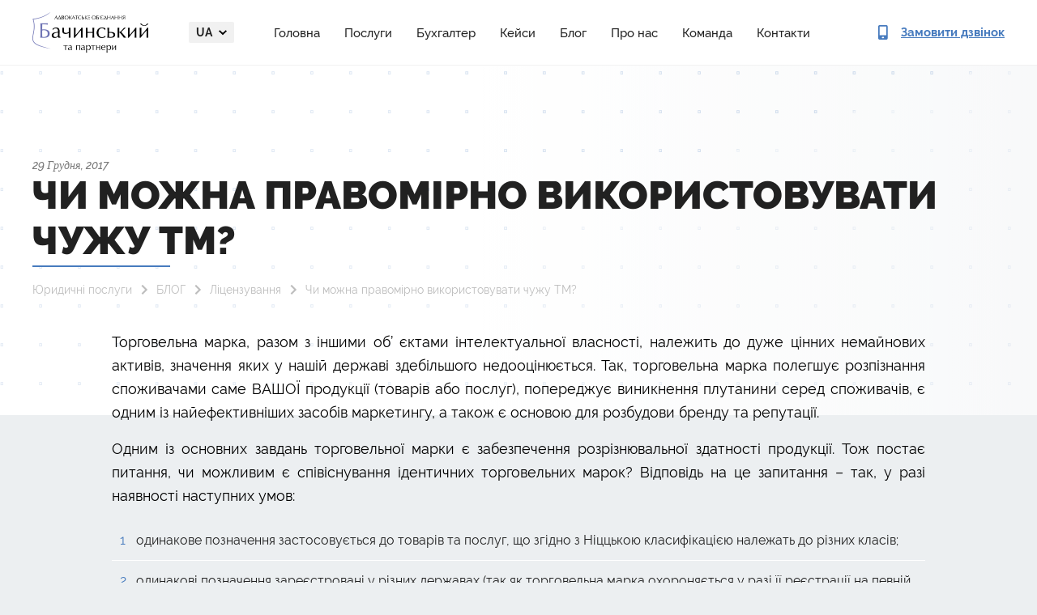

--- FILE ---
content_type: text/html; charset=UTF-8
request_url: https://legalaid.ua/ua/chy-mozhna-pravomirno-vykorystovuvaty-chuzhu-tm-2/
body_size: 13798
content:
<!DOCTYPE html>
<html lang="uk">
    <head>
        <meta charset="UTF-8">
        <meta name="viewport" content="width=device-width, user-scalable=0, initial-scale=1.0, maximum-scale=1.0, minimum-scale=1.0">
        <meta http-equiv="X-UA-Compatible" content="ie=edge">
        <link rel="apple-touch-icon" sizes="180x180" href="/apple-touch-icon.png">
        <link rel="icon" type="image/png" sizes="32x32" href="/favicon-32x32.png">
        <link rel="icon" type="image/png" sizes="16x16" href="/favicon-16x16.png">
        <link rel="manifest" href="/site.webmanifest">

        <meta name='robots' content='index, follow, max-image-preview:large, max-snippet:-1, max-video-preview:-1' />
	<style>img:is([sizes="auto" i], [sizes^="auto," i]) { contain-intrinsic-size: 3000px 1500px }</style>
	<link rel="alternate" href="https://legalaid.ua/ua/chy-mozhna-pravomirno-vykorystovuvaty-chuzhu-tm-2/" hreflang="uk" />
<link rel="alternate" href="https://legalaid.ua/en/chy-mozhna-pravomirno-vykorystovuvaty-chuzhu-tm/" hreflang="en" />
<link rel="alternate" href="https://legalaid.ua/ru/chy-mozhna-pravomirno-vykorystovuvaty-chuzhu-tm/" hreflang="ru" />

<!-- Google Tag Manager for WordPress by gtm4wp.com -->
<script data-cfasync="false" data-pagespeed-no-defer>
	var gtm4wp_datalayer_name = "dataLayer";
	var dataLayer = dataLayer || [];

	const gtm4wp_scrollerscript_debugmode         = false;
	const gtm4wp_scrollerscript_callbacktime      = 100;
	const gtm4wp_scrollerscript_readerlocation    = 150;
	const gtm4wp_scrollerscript_contentelementid  = "content";
	const gtm4wp_scrollerscript_scannertime       = 60;
</script>
<!-- End Google Tag Manager for WordPress by gtm4wp.com -->
	<!-- This site is optimized with the Yoast SEO plugin v24.7 - https://yoast.com/wordpress/plugins/seo/ -->
	<title>Чи можна правомірно використовувати чужу ТМ? | АО &quot;Бачинський та партнери&quot;</title>
	<meta name="description" content="Чи можна правомірно використовувати чужу ТМ? ➢ Звертайтеся до кваліфікованих юристів АО &quot;Бачинський та партнери&quot;" />
	<link rel="canonical" href="https://legalaid.ua/ua/chy-mozhna-pravomirno-vykorystovuvaty-chuzhu-tm-2/" />
	<meta property="og:locale" content="uk_UA" />
	<meta property="og:locale:alternate" content="en_US" />
	<meta property="og:locale:alternate" content="ru_RU" />
	<meta property="og:type" content="article" />
	<meta property="og:title" content="Чи можна правомірно використовувати чужу ТМ? | АО &quot;Бачинський та партнери&quot;" />
	<meta property="og:description" content="Чи можна правомірно використовувати чужу ТМ? ➢ Звертайтеся до кваліфікованих юристів АО &quot;Бачинський та партнери&quot;" />
	<meta property="og:url" content="https://legalaid.ua/ua/chy-mozhna-pravomirno-vykorystovuvaty-chuzhu-tm-2/" />
	<meta property="og:site_name" content="АО &quot;Бачинський та партнери&quot;" />
	<meta property="article:published_time" content="2017-12-29T16:10:27+00:00" />
	<meta property="article:modified_time" content="2023-11-29T14:19:15+00:00" />
	<meta name="author" content="Legalaid" />
	<meta name="twitter:card" content="summary_large_image" />
	<meta name="twitter:label1" content="Written by" />
	<meta name="twitter:data1" content="Legalaid" />
	<script type="application/ld+json" class="yoast-schema-graph">{"@context":"https://schema.org","@graph":[{"@type":"Article","@id":"https://legalaid.ua/ua/chy-mozhna-pravomirno-vykorystovuvaty-chuzhu-tm-2/#article","isPartOf":{"@id":"https://legalaid.ua/ua/chy-mozhna-pravomirno-vykorystovuvaty-chuzhu-tm-2/"},"author":{"name":"Legalaid","@id":"https://legalaid.ua/ua/#/schema/person/c78fd01d053a97107ef551ed8f4c1347"},"headline":"Чи можна правомірно використовувати чужу ТМ?","datePublished":"2017-12-29T16:10:27+00:00","dateModified":"2023-11-29T14:19:15+00:00","mainEntityOfPage":{"@id":"https://legalaid.ua/ua/chy-mozhna-pravomirno-vykorystovuvaty-chuzhu-tm-2/"},"wordCount":778,"publisher":{"@id":"https://legalaid.ua/ua/#organization"},"articleSection":["Ліцензування"],"inLanguage":"uk"},{"@type":"WebPage","@id":"https://legalaid.ua/ua/chy-mozhna-pravomirno-vykorystovuvaty-chuzhu-tm-2/","url":"https://legalaid.ua/ua/chy-mozhna-pravomirno-vykorystovuvaty-chuzhu-tm-2/","name":"Чи можна правомірно використовувати чужу ТМ? | АО &quot;Бачинський та партнери&quot;","isPartOf":{"@id":"https://legalaid.ua/ua/#website"},"datePublished":"2017-12-29T16:10:27+00:00","dateModified":"2023-11-29T14:19:15+00:00","description":"Чи можна правомірно використовувати чужу ТМ? ➢ Звертайтеся до кваліфікованих юристів АО &quot;Бачинський та партнери&quot;","breadcrumb":{"@id":"https://legalaid.ua/ua/chy-mozhna-pravomirno-vykorystovuvaty-chuzhu-tm-2/#breadcrumb"},"inLanguage":"uk","potentialAction":[{"@type":"ReadAction","target":["https://legalaid.ua/ua/chy-mozhna-pravomirno-vykorystovuvaty-chuzhu-tm-2/"]}]},{"@type":"BreadcrumbList","@id":"https://legalaid.ua/ua/chy-mozhna-pravomirno-vykorystovuvaty-chuzhu-tm-2/#breadcrumb","itemListElement":[{"@type":"ListItem","position":1,"name":"Юридичні послуги","item":"https://legalaid.ua/ua/"},{"@type":"ListItem","position":2,"name":"БЛОГ","item":"https://legalaid.ua/ua/blog/"},{"@type":"ListItem","position":3,"name":"Ліцензування","item":"https://legalaid.ua/ua/category/liczenzuvannya/"},{"@type":"ListItem","position":4,"name":"Чи можна правомірно використовувати чужу ТМ?"}]},{"@type":"WebSite","@id":"https://legalaid.ua/ua/#website","url":"https://legalaid.ua/ua/","name":"АО \"Бачинський та партнери\"","description":"","publisher":{"@id":"https://legalaid.ua/ua/#organization"},"potentialAction":[{"@type":"SearchAction","target":{"@type":"EntryPoint","urlTemplate":"https://legalaid.ua/ua/?s={search_term_string}"},"query-input":{"@type":"PropertyValueSpecification","valueRequired":true,"valueName":"search_term_string"}}],"inLanguage":"uk"},{"@type":"Organization","@id":"https://legalaid.ua/ua/#organization","name":"БАЧИНСЬКИЙ ТА ПАРТНЕРИ","url":"https://legalaid.ua/ua/","logo":{"@type":"ImageObject","inLanguage":"uk","@id":"https://legalaid.ua/ua/#/schema/logo/image/","url":"https://legalaid.ua/wp-content/uploads/2022/09/logo-dark.png","contentUrl":"https://legalaid.ua/wp-content/uploads/2022/09/logo-dark.png","width":285,"height":100,"caption":"БАЧИНСЬКИЙ ТА ПАРТНЕРИ"},"image":{"@id":"https://legalaid.ua/ua/#/schema/logo/image/"}},{"@type":"Person","@id":"https://legalaid.ua/ua/#/schema/person/c78fd01d053a97107ef551ed8f4c1347","name":"Legalaid","image":{"@type":"ImageObject","inLanguage":"uk","@id":"https://legalaid.ua/ua/#/schema/person/image/","url":"https://secure.gravatar.com/avatar/a19186d4cfb2a2a866a8582f879580be?s=96&d=mm&r=g","contentUrl":"https://secure.gravatar.com/avatar/a19186d4cfb2a2a866a8582f879580be?s=96&d=mm&r=g","caption":"Legalaid"}}]}</script>
	<!-- / Yoast SEO plugin. -->


<link rel='stylesheet' id='wp-block-library-css' href='https://legalaid.ua/wp-includes/css/dist/block-library/style.min.css' type='text/css' media='all' />
<style id='classic-theme-styles-inline-css' type='text/css'>
/*! This file is auto-generated */
.wp-block-button__link{color:#fff;background-color:#32373c;border-radius:9999px;box-shadow:none;text-decoration:none;padding:calc(.667em + 2px) calc(1.333em + 2px);font-size:1.125em}.wp-block-file__button{background:#32373c;color:#fff;text-decoration:none}
</style>
<style id='global-styles-inline-css' type='text/css'>
:root{--wp--preset--aspect-ratio--square: 1;--wp--preset--aspect-ratio--4-3: 4/3;--wp--preset--aspect-ratio--3-4: 3/4;--wp--preset--aspect-ratio--3-2: 3/2;--wp--preset--aspect-ratio--2-3: 2/3;--wp--preset--aspect-ratio--16-9: 16/9;--wp--preset--aspect-ratio--9-16: 9/16;--wp--preset--color--black: #000000;--wp--preset--color--cyan-bluish-gray: #abb8c3;--wp--preset--color--white: #ffffff;--wp--preset--color--pale-pink: #f78da7;--wp--preset--color--vivid-red: #cf2e2e;--wp--preset--color--luminous-vivid-orange: #ff6900;--wp--preset--color--luminous-vivid-amber: #fcb900;--wp--preset--color--light-green-cyan: #7bdcb5;--wp--preset--color--vivid-green-cyan: #00d084;--wp--preset--color--pale-cyan-blue: #8ed1fc;--wp--preset--color--vivid-cyan-blue: #0693e3;--wp--preset--color--vivid-purple: #9b51e0;--wp--preset--gradient--vivid-cyan-blue-to-vivid-purple: linear-gradient(135deg,rgba(6,147,227,1) 0%,rgb(155,81,224) 100%);--wp--preset--gradient--light-green-cyan-to-vivid-green-cyan: linear-gradient(135deg,rgb(122,220,180) 0%,rgb(0,208,130) 100%);--wp--preset--gradient--luminous-vivid-amber-to-luminous-vivid-orange: linear-gradient(135deg,rgba(252,185,0,1) 0%,rgba(255,105,0,1) 100%);--wp--preset--gradient--luminous-vivid-orange-to-vivid-red: linear-gradient(135deg,rgba(255,105,0,1) 0%,rgb(207,46,46) 100%);--wp--preset--gradient--very-light-gray-to-cyan-bluish-gray: linear-gradient(135deg,rgb(238,238,238) 0%,rgb(169,184,195) 100%);--wp--preset--gradient--cool-to-warm-spectrum: linear-gradient(135deg,rgb(74,234,220) 0%,rgb(151,120,209) 20%,rgb(207,42,186) 40%,rgb(238,44,130) 60%,rgb(251,105,98) 80%,rgb(254,248,76) 100%);--wp--preset--gradient--blush-light-purple: linear-gradient(135deg,rgb(255,206,236) 0%,rgb(152,150,240) 100%);--wp--preset--gradient--blush-bordeaux: linear-gradient(135deg,rgb(254,205,165) 0%,rgb(254,45,45) 50%,rgb(107,0,62) 100%);--wp--preset--gradient--luminous-dusk: linear-gradient(135deg,rgb(255,203,112) 0%,rgb(199,81,192) 50%,rgb(65,88,208) 100%);--wp--preset--gradient--pale-ocean: linear-gradient(135deg,rgb(255,245,203) 0%,rgb(182,227,212) 50%,rgb(51,167,181) 100%);--wp--preset--gradient--electric-grass: linear-gradient(135deg,rgb(202,248,128) 0%,rgb(113,206,126) 100%);--wp--preset--gradient--midnight: linear-gradient(135deg,rgb(2,3,129) 0%,rgb(40,116,252) 100%);--wp--preset--font-size--small: 13px;--wp--preset--font-size--medium: 20px;--wp--preset--font-size--large: 36px;--wp--preset--font-size--x-large: 42px;--wp--preset--spacing--20: 0.44rem;--wp--preset--spacing--30: 0.67rem;--wp--preset--spacing--40: 1rem;--wp--preset--spacing--50: 1.5rem;--wp--preset--spacing--60: 2.25rem;--wp--preset--spacing--70: 3.38rem;--wp--preset--spacing--80: 5.06rem;--wp--preset--shadow--natural: 6px 6px 9px rgba(0, 0, 0, 0.2);--wp--preset--shadow--deep: 12px 12px 50px rgba(0, 0, 0, 0.4);--wp--preset--shadow--sharp: 6px 6px 0px rgba(0, 0, 0, 0.2);--wp--preset--shadow--outlined: 6px 6px 0px -3px rgba(255, 255, 255, 1), 6px 6px rgba(0, 0, 0, 1);--wp--preset--shadow--crisp: 6px 6px 0px rgba(0, 0, 0, 1);}:where(.is-layout-flex){gap: 0.5em;}:where(.is-layout-grid){gap: 0.5em;}body .is-layout-flex{display: flex;}.is-layout-flex{flex-wrap: wrap;align-items: center;}.is-layout-flex > :is(*, div){margin: 0;}body .is-layout-grid{display: grid;}.is-layout-grid > :is(*, div){margin: 0;}:where(.wp-block-columns.is-layout-flex){gap: 2em;}:where(.wp-block-columns.is-layout-grid){gap: 2em;}:where(.wp-block-post-template.is-layout-flex){gap: 1.25em;}:where(.wp-block-post-template.is-layout-grid){gap: 1.25em;}.has-black-color{color: var(--wp--preset--color--black) !important;}.has-cyan-bluish-gray-color{color: var(--wp--preset--color--cyan-bluish-gray) !important;}.has-white-color{color: var(--wp--preset--color--white) !important;}.has-pale-pink-color{color: var(--wp--preset--color--pale-pink) !important;}.has-vivid-red-color{color: var(--wp--preset--color--vivid-red) !important;}.has-luminous-vivid-orange-color{color: var(--wp--preset--color--luminous-vivid-orange) !important;}.has-luminous-vivid-amber-color{color: var(--wp--preset--color--luminous-vivid-amber) !important;}.has-light-green-cyan-color{color: var(--wp--preset--color--light-green-cyan) !important;}.has-vivid-green-cyan-color{color: var(--wp--preset--color--vivid-green-cyan) !important;}.has-pale-cyan-blue-color{color: var(--wp--preset--color--pale-cyan-blue) !important;}.has-vivid-cyan-blue-color{color: var(--wp--preset--color--vivid-cyan-blue) !important;}.has-vivid-purple-color{color: var(--wp--preset--color--vivid-purple) !important;}.has-black-background-color{background-color: var(--wp--preset--color--black) !important;}.has-cyan-bluish-gray-background-color{background-color: var(--wp--preset--color--cyan-bluish-gray) !important;}.has-white-background-color{background-color: var(--wp--preset--color--white) !important;}.has-pale-pink-background-color{background-color: var(--wp--preset--color--pale-pink) !important;}.has-vivid-red-background-color{background-color: var(--wp--preset--color--vivid-red) !important;}.has-luminous-vivid-orange-background-color{background-color: var(--wp--preset--color--luminous-vivid-orange) !important;}.has-luminous-vivid-amber-background-color{background-color: var(--wp--preset--color--luminous-vivid-amber) !important;}.has-light-green-cyan-background-color{background-color: var(--wp--preset--color--light-green-cyan) !important;}.has-vivid-green-cyan-background-color{background-color: var(--wp--preset--color--vivid-green-cyan) !important;}.has-pale-cyan-blue-background-color{background-color: var(--wp--preset--color--pale-cyan-blue) !important;}.has-vivid-cyan-blue-background-color{background-color: var(--wp--preset--color--vivid-cyan-blue) !important;}.has-vivid-purple-background-color{background-color: var(--wp--preset--color--vivid-purple) !important;}.has-black-border-color{border-color: var(--wp--preset--color--black) !important;}.has-cyan-bluish-gray-border-color{border-color: var(--wp--preset--color--cyan-bluish-gray) !important;}.has-white-border-color{border-color: var(--wp--preset--color--white) !important;}.has-pale-pink-border-color{border-color: var(--wp--preset--color--pale-pink) !important;}.has-vivid-red-border-color{border-color: var(--wp--preset--color--vivid-red) !important;}.has-luminous-vivid-orange-border-color{border-color: var(--wp--preset--color--luminous-vivid-orange) !important;}.has-luminous-vivid-amber-border-color{border-color: var(--wp--preset--color--luminous-vivid-amber) !important;}.has-light-green-cyan-border-color{border-color: var(--wp--preset--color--light-green-cyan) !important;}.has-vivid-green-cyan-border-color{border-color: var(--wp--preset--color--vivid-green-cyan) !important;}.has-pale-cyan-blue-border-color{border-color: var(--wp--preset--color--pale-cyan-blue) !important;}.has-vivid-cyan-blue-border-color{border-color: var(--wp--preset--color--vivid-cyan-blue) !important;}.has-vivid-purple-border-color{border-color: var(--wp--preset--color--vivid-purple) !important;}.has-vivid-cyan-blue-to-vivid-purple-gradient-background{background: var(--wp--preset--gradient--vivid-cyan-blue-to-vivid-purple) !important;}.has-light-green-cyan-to-vivid-green-cyan-gradient-background{background: var(--wp--preset--gradient--light-green-cyan-to-vivid-green-cyan) !important;}.has-luminous-vivid-amber-to-luminous-vivid-orange-gradient-background{background: var(--wp--preset--gradient--luminous-vivid-amber-to-luminous-vivid-orange) !important;}.has-luminous-vivid-orange-to-vivid-red-gradient-background{background: var(--wp--preset--gradient--luminous-vivid-orange-to-vivid-red) !important;}.has-very-light-gray-to-cyan-bluish-gray-gradient-background{background: var(--wp--preset--gradient--very-light-gray-to-cyan-bluish-gray) !important;}.has-cool-to-warm-spectrum-gradient-background{background: var(--wp--preset--gradient--cool-to-warm-spectrum) !important;}.has-blush-light-purple-gradient-background{background: var(--wp--preset--gradient--blush-light-purple) !important;}.has-blush-bordeaux-gradient-background{background: var(--wp--preset--gradient--blush-bordeaux) !important;}.has-luminous-dusk-gradient-background{background: var(--wp--preset--gradient--luminous-dusk) !important;}.has-pale-ocean-gradient-background{background: var(--wp--preset--gradient--pale-ocean) !important;}.has-electric-grass-gradient-background{background: var(--wp--preset--gradient--electric-grass) !important;}.has-midnight-gradient-background{background: var(--wp--preset--gradient--midnight) !important;}.has-small-font-size{font-size: var(--wp--preset--font-size--small) !important;}.has-medium-font-size{font-size: var(--wp--preset--font-size--medium) !important;}.has-large-font-size{font-size: var(--wp--preset--font-size--large) !important;}.has-x-large-font-size{font-size: var(--wp--preset--font-size--x-large) !important;}
:where(.wp-block-post-template.is-layout-flex){gap: 1.25em;}:where(.wp-block-post-template.is-layout-grid){gap: 1.25em;}
:where(.wp-block-columns.is-layout-flex){gap: 2em;}:where(.wp-block-columns.is-layout-grid){gap: 2em;}
:root :where(.wp-block-pullquote){font-size: 1.5em;line-height: 1.6;}
</style>
<link rel='stylesheet' id='style-css' href='https://legalaid.ua/wp-content/themes/bachynskyy/assets/build/css/style.min.css' type='text/css' media='' />
<script type="text/javascript" src="https://legalaid.ua/wp-content/themes/bachynskyy/assets/build/js/jquery-3.3.1.min.js" id="jquery-js"></script>
<script type="text/javascript" src="https://legalaid.ua/wp-content/plugins/duracelltomi-google-tag-manager/js/analytics-talk-content-tracking.js" id="gtm4wp-scroll-tracking-js"></script>

<!-- Google Tag Manager for WordPress by gtm4wp.com -->
<!-- GTM Container placement set to automatic -->
<script data-cfasync="false" data-pagespeed-no-defer type="text/javascript">
	var dataLayer_content = {"pagePostType":"post","pagePostType2":"single-post","pageCategory":["liczenzuvannya"],"pagePostAuthor":"Legalaid"};
	dataLayer.push( dataLayer_content );
</script>
<script data-cfasync="false">
(function(w,d,s,l,i){w[l]=w[l]||[];w[l].push({'gtm.start':
new Date().getTime(),event:'gtm.js'});var f=d.getElementsByTagName(s)[0],
j=d.createElement(s),dl=l!='dataLayer'?'&l='+l:'';j.async=true;j.src=
'//www.googletagmanager.com/gtm.'+'js?id='+i+dl;f.parentNode.insertBefore(j,f);
})(window,document,'script','dataLayer','GTM-MJH5RL3');
</script>
<!-- End Google Tag Manager -->
<!-- End Google Tag Manager for WordPress by gtm4wp.com -->        <style>
          .seo-block h2{
            font-size: 22px;
          }
          .seo-block h3{
            font-size: 18px !important;
            font-weight: bold !important; 
          }
          .seo-block h4{
            font-size: 16px !important;
            font-weight: bold !important; 
          }
        </style>  
        <link rel="stylesheet" href="https://legalaid.ua/wp-content/themes/bachynskyy/assets/new/css/style.min.css" />

	<!-- Global site tag (gtag.js) - Google Analytics -->
<script type="application/ld+json">
[
    {
      "@context": "http://schema.org",
      "@type": "WebSite",
      "url": "https://legalaid.ua/ru/"
    },
    {
        "@context": "http://schema.org",
        "@type": "Organization",
        "url": "https://legalaid.ua/ru/",
        "logo": "https://legalaid.ua/wp-content/themes/bachynskyy/assets/build/img/logo-ru.png",
        "name": "Юридические услуги",
        "email": "ua.legalaid@gmail.com",
        "address":
        {
            "@type": "PostalAddress",
            "streetAddress": "ул. Московская, 32/2",
            "addressLocality": "г.Киев"
        },
        "contactPoint": [{
            "@type": "ContactPoint",
            "telephone": "+38 096 002 01 00",
            "contactType": "customer service"
        }]
    }
]
</script>
<script async src="https://www.googletagmanager.com/gtag/js?id=G-ESH8XB1GYK"></script>

<script>
  window.dataLayer = window.dataLayer || [];
  function gtag(){dataLayer.push(arguments);}
  gtag('js', new Date());
  gtag('config', 'G-ESH8XB1GYK');
</script>

<meta name="google-site-verification" content="xyz8IygKoM6mUAVe2oQiepjQo5diwYzdSnrFheXbi8Y" />
    </head>
            <body>
    
        
<div>
  <header class="header">
    <div class="container">
      <div class="header__inner">

        <a href="https://legalaid.ua/ua/">
          <picture>
            <source srcset="https://legalaid.ua/wp-content/themes/bachynskyy/assets/new/img/logo-dark.webp" type="image/webp" />
            <img class="header__logo" src="https://legalaid.ua/wp-content/themes/bachynskyy/assets/new/img/logo-dark.png" alt="Bachynskyy & Partners" width="143px" height="50px" />
          </picture>
        </a>

         <div class="header__menu-content">
          <div class="header__langs dropdown">
              <a class="dropdown-toggle" id="navbarDropdownMenuLink" href="#" role="button" data-toggle="dropdown">
                  ua              </a>
              <div class="dropdown-menu dropdown-menu-right" aria-labelledby="navbarDropdownMenuLink">
                                                                                        <a href="https://legalaid.ua/ua/chy-mozhna-pravomirno-vykorystovuvaty-chuzhu-tm-2/" class="active">
                            ua                        </a>
                                                                                                              <a href="https://legalaid.ua/en/chy-mozhna-pravomirno-vykorystovuvaty-chuzhu-tm/" class="">
                            en                        </a>
                                                                                                                                                      <a href="https://legalaid.ua/ru/chy-mozhna-pravomirno-vykorystovuvaty-chuzhu-tm/" class="">
                            ru                        </a>
                                                                                                                                                                                                                                                              </div>
          </div>

                        <ul class="header__links"><li class="nav-item"><a href="https://legalaid.ua/ua/">Головна</a></li>
<li class="nav-item"><a href="https://legalaid.ua/ua/practice/">Послуги</a></li>
<li class="nav-item"><a href="https://legalaid.ua/ua/service/buhgalterski-poslugy-i-oblik/bukhhalterski-posluhy/">Бухгалтер</a></li>
<li class="nav-item"><a href="https://legalaid.ua/ua/category/cases/">Кейси</a></li>
<li class="nav-item"><a href="https://legalaid.ua/ua/blog/">Блог</a></li>
<li class="nav-item"><a href="https://legalaid.ua/ua/service/it-pravo/about/">Про нас</a></li>
<li class="nav-item"><a href="https://legalaid.ua/ua/team/">Команда</a></li>
<li class="nav-item"><a href="https://legalaid.ua/ua/contacts/">Контакти</a></li>
</ul>          
          <div class="header__menu-footer">
            <ul class="socials">
              <li>
                <a href="https://www.linkedin.com/profile/view?id=52459584&trk=hp-identity-name" target="_blank">
                  <svg>
                    <use xlink:href="https://legalaid.ua/wp-content/themes/bachynskyy/assets/new/img/sprite.svg#social-linkedin"></use>
                  </svg>
                </a>
              </li>
              <li>
                <a href="https://www.facebook.com/Legalaid.ua" target="_blank">
                  <svg>
                    <use xlink:href="https://legalaid.ua/wp-content/themes/bachynskyy/assets/new/img/sprite.svg#social-facebook"></use>
                  </svg>
                </a>
              </li>
            </ul>
              
            <a class="btn btn-fill btn-size_default open_order_call" href="#">Замовити дзвінок</a>
          </div>
        </div>

        <button class="btn header__menu-btn">
          <span></span>
          <span></span>
          <span></span>
        </button>

        <a class="header__call open_order_call" href="#">
          <svg>
            <use xlink:href="https://legalaid.ua/wp-content/themes/bachynskyy/assets/new/img/sprite.svg#contact-phone"></use>
          </svg>

          <span>Замовити дзвінок</span>
        </a>
      </div>
    </div>
  </header>
</div>

                    <main>
        <div class="blog-page-item sub-page">
    <section class="top-page">
    <div class="container">
        <div class="row">
            <div class="col-12">
                <div class="top-page-content">
                                            <span class="post-date">
                            29 Грудня, 2017                        </span>
                    <br>
                                                                <h1>
                            Чи можна правомірно використовувати чужу ТМ?                        </h1>
                                        <div class="breadcrumbs">
                        <p>
                        <span><span><a href="https://legalaid.ua/ua/">Юридичні послуги</a></span>  <span><a href="https://legalaid.ua/ua/blog/">БЛОГ</a></span>  <span><a href="https://legalaid.ua/ua/category/liczenzuvannya/">Ліцензування</a></span>  <span class="breadcrumb_last" aria-current="page">Чи можна правомірно використовувати чужу ТМ?</span></span>                            </p>
                    </div>
                                    </div>
            </div>
        </div>
    </div>
</section>    <section class="content">
        <div class="container">
	    <div class="row">
	<!--seoshield_formulas--blog-->
		<article class="col-lg-12">
		<!--seo_text_start-->
                                            
                        <div class="classic-editor">
                            <p>Торговельна марка, разом з іншими об’ єктами інтелектуальної власності, належить до дуже цінних немайнових активів, значення яких у нашій державі здебільшого недооцінюється. Так, торговельна марка полегшує розпізнання споживачами саме ВАШОЇ продукції (товарів або послуг), попереджує виникнення плутанини серед споживачів, є одним із найефективніших засобів маркетингу, а також є основою для розбудови бренду та репутації.</p>
<p>Одним із основних завдань торговельної марки є забезпечення розрізнювальної здатності продукції. Тож постає питання, чи можливим є співіснування ідентичних торговельних марок? Відповідь на це запитання – так, у разі наявності наступних умов:</p>
<ol>
<li>одинакове позначення застосовується до товарів та послуг, що згідно з Ніццькою класифікацією належать до різних класів;</li>
<li>одинакові позначення зареєстровані у різних державах (так як торговельна марка охороняється у разі її реєстрації на певній території. Реєстрація торговельної марки в одній країні не поширюється автоматично на інші держави);</li>
<li>відсутність змішування знаків.</li>
</ol>
<p>Проте навіть у разі наявності вищевказаних умов, реєстрація ідентичного позначення не буде можливою, якщо таке позначення є добре відомим.</p><section style="margin: 30px 0;" class="banner-section banner-section_type_large banner-section_theme_blue"><div class="container"><div class="banner-section__inner"><div class="banner-section__text-column"><h2 class="banner-section__title">Професійна Юридична консультація</h2><p class="banner-section__description mt-20 mt-lg-25">Наші спеціалісти нададуть професійну консультацію.</p><div class="banner-section__form"><div role="form" class="wpcf7" id="wpcf7-f6672-o1" lang="uk" dir="ltr">
<div class="screen-reader-response"></div>
<form action="/ua/chy-mozhna-pravomirno-vykorystovuvaty-chuzhu-tm-2/#wpcf7-f6672-o1" method="post" class="wpcf7-form" novalidate="novalidate">
<div style="display: none;">
<input type="hidden" name="_wpcf7" value="6672" />
<input type="hidden" name="_wpcf7_version" value="5.1.4" />
<input type="hidden" name="_wpcf7_locale" value="uk" />
<input type="hidden" name="_wpcf7_unit_tag" value="wpcf7-f6672-o1" />
<input type="hidden" name="_wpcf7_container_post" value="0" />
</div>
<span class="wpcf7-form-control-wrap fullname"><input type="text" name="fullname" value="" size="40" class="wpcf7-form-control wpcf7-text wpcf7-validates-as-required" aria-required="true" aria-invalid="false" placeholder="Ім&#039;я" /></span>
<span class="wpcf7-form-control-wrap phone"><input type="tel" name="phone" value="" size="40" class="wpcf7-form-control wpcf7-text wpcf7-tel wpcf7-validates-as-required wpcf7-validates-as-tel" id="phone" aria-required="true" aria-invalid="false" placeholder="+38(0__)___ __ __" /></span>
<div class="cf7-cf-turnstile" style="margin-top: 0px; margin-bottom: -15px;"> <div id="cf-turnstile-cf7-2096955925" class="cf-turnstile" data-sitekey="0x4AAAAAACDBHOoA0xSlX9Z1" data-theme="auto" data-language="auto" data-size="normal" data-retry="auto" data-retry-interval="1000" data-action="contact-form-7" data-appearance="always"></div> <script>document.addEventListener("DOMContentLoaded", function() { setTimeout(function(){ var e=document.getElementById("cf-turnstile-cf7-2096955925"); e&&!e.innerHTML.trim()&&(turnstile.remove("#cf-turnstile-cf7-2096955925"), turnstile.render("#cf-turnstile-cf7-2096955925", {sitekey:"0x4AAAAAACDBHOoA0xSlX9Z1"})); }, 0); });</script> <br class="cf-turnstile-br cf-turnstile-br-cf7-2096955925"> <script>document.addEventListener("DOMContentLoaded",function(){document.querySelectorAll('.wpcf7-form').forEach(function(e){e.addEventListener('submit',function(){if(document.getElementById('cf-turnstile-cf7-2096955925')){setTimeout(function(){turnstile.reset('#cf-turnstile-cf7-2096955925');},1000)}})})});</script> </div><br/><input type="submit" value="Відправити" class="wpcf7-form-control wpcf7-submit" />
<input type="hidden" name="deal_name" value="Форма: Замовити дзвінок" class="wpcf7-form-control wpcf7-hidden" />

<input type="hidden" name="utm_source" value="" class="wpcf7-form-control wpcf7-hidden" />
<input type="hidden" name="utm_medium" value="" class="wpcf7-form-control wpcf7-hidden" />
<input type="hidden" name="utm_campaign" value="" class="wpcf7-form-control wpcf7-hidden" />
<input type="hidden" name="utm_term" value="" class="wpcf7-form-control wpcf7-hidden" />
<input type="hidden" name="utm_content" value="" class="wpcf7-form-control wpcf7-hidden" /><div class="wpcf7-response-output wpcf7-display-none"></div></form></div></div></div><div style="width: 20%;"><picture><source srcset="/wp-content/themes/bachynskyy/assets/new/img/scales-gray.webp" type="image/webp" /><img decoding="async" class="banner-section__image" src="/wp-content/themes/bachynskyy/assets/new/img/scales-gray.webp" alt="Scales" width="327px" height="282px" /></picture></div></div></div></section>
<p>Окрім цього, до уваги слід брати положення Паризької конвенції про охорону промислової власності, згідно з якою країни зобов&#8217;язані забезпечити ефективний  захист  від  недобросовісної конкуренції, у тому числі, шляхом заборони всіх дій,  здатних яким би то  не  було  способом  викликати змішування  відносно підприємства,  продуктів  чи промислової або торговельної діяльності конкурента (що означає можливість скасування реєстрації торговельної марки, аналогічної до вашої, в іншій країні, у якій у вас така реєстрація відсутня.</p>
<p>Але для можливості реалізації такого положення на практиці ваша торговельна марка повинна бути наділена якомога більшою кількістю “захисних елементів”, тобто не складатися виключно із загальновживаного слова, бути виконаною в кольорі, спеціальним шрифтом тощо). На практиці є чимало прикладів, коли реєстрацію торговельних марок, початково зареєстрованих у інших державах, та згодом неправомірно та без дозволу власника використаних та зареєстрованих в Україні, було скасовано.</p>
<p>Тож яким чином можливим є правомірне використання торговельної марки, зареєстрованої іншою особою?  Чинне законодавство передбачає два способи – передачу права власності на  знак (повністю  або  відносно  частини товарів і послуг, зазначених  у свідоцтві), а також видача дозволу на використання знака. У кожному з наведених вище випадків вимагається укладення письмового договору, підписаного двома сторонами.</p>
<h2>Реєстрація  договорів про передачу виключних майнових прав</h2>
<p>Обов’язковою є державна реєстрація  договорів про передачу виключних майнових прав на знак, за що справляються відповідні збори.</p>
<p>При укладенні таких договорів до уваги слід брати хто є власником торговельної марки.  Так, якщо знак належить кільком оcoбам, між ними має бути укладена угода, що регулює взаємовідносини між ними при використанні знака. У разі відсутності такої угоди, передання права власності на торговельну марку або передання права на її використання є можливим лише за наявності згоди усіх власників свідоцтва.</p>
<p>Чинне законодавство також допускає можливість передачі прав за заявкою, тобто передачі прав на торговельну марку, яка ще не зареєстрована, а лише подана на реєстрацію. Такий договір також підлягає обов’язковій реєстрації в Укрпатенті.</p>
<p>На практиці також доволі часто виникають питання щодо можливості реєстрації торговельної марки, дуже схожої до вже зареєстрованої на цій же ж території. На думку деяких заявників, це є можливим у разі надання своєї згоди правовласником на проведення такої реєстрації. Справді, така можливість  закріпленою на законодавчому рівні у деяких країнах. Наприклад, законодавство Сполучених Штатів Америки допускає можливість укладення так званої “Угоди про згоду”, сторонами якого є заявник та власник торговельної марки, які стверджують, що така реєстрація не спричинить плутанину серед споживачів, а також обґрунтування такої позиції сторін угоди, а також які заходи вживатимуться сторонами з метою  уникнення виникнення такої плутанини.</p>
<h2>Іноземний досвід</h2>
<p>Схожі положення передбачені законодавством Тайланду, а також Російської Федерації. Проте чинне законодавство України жодним чином не регулює можливість та процедуру вираження згоди на реєстрацію схожої торговельної марки первісним правовласником. На практиці, у разі подання згоди первісного правоволодільця згоди в Укрпатент на реєстрацію торговельної марки, яка  є тотожною або схожою настільки, обидва позначення можна сплутати, така згода не матиме жодного юридичного значення.</p>
<p>Не менш важливим аспектом в контексті даної тематики є той факт, що виникнення прав на торговельну марку пов’язане з її державною реєстрацією. Таким чином, якщо ви використовуєте певний знак для позначення вашої продукції, проте не зареєстрували його, ваші права на такий знак не охороняються законом. Тобто, може мати місце ситуація, за якої інша особа зареєструє ваш знак для товарів і послуг. В такому випадку, ви як первісний користувач можете лише набути право попереднього користувача на торговельну марку &#8211; тобто здобути право її використання, без правомочності дозволяти або забороняти таке використання іншим особам.</p>
<p>Таким чином, перед використанням певного позначення як власної торговельної марки обов’язково слід перевірити наявність тотожних знаків, а також подати заяву  на реєстрацію власного знака до моменту використання такого знака. У разі ж наявності тотожних знаків, найоптимальнішим варіантом буде укладення договору про передачу права власності або права на використання торговельної марки, або ж внесення змін до власного позначення в такій мірі, що усуває тотожність знаків.</p>
</p></p>                        </div>
		    			<!--seo_text_end-->
                    <div class="article-description">
    <div class="row">
                <div class="col-lg-6">
                                </div>
    </div>
</div>					
    <div class="links-blog-image practice-list">
        <div class="row">
            <div class="col-lg-7">
                <div class="block-title">Практика</div>
                <ul class="list-links">
                                            <li><a href="https://legalaid.ua/ua/practice/podatkove-i-mitne-pravo/">Податковий юрист</a></li>
                                            <li><a href="https://legalaid.ua/ua/practice/advokat-po-mytnym-sporam/">Митний адвокат</a></li>
                                            <li><a href="https://legalaid.ua/ua/practice/advokat-po-zemelnym-pytannyam/">Адвокат по земельним питанням</a></li>
                                            <li><a href="https://legalaid.ua/ua/practice/sudovyj-suprovid/">Представництво в суді у Львові</a></li>
                                            <li><a href="https://legalaid.ua/ua/practice/praktyka-publichnyh-ta-komerczijnyh-zakupivel/">Консультації з питань публічних закупівель</a></li>
                                            <li><a href="https://legalaid.ua/ua/practice/nerukhomist-ta-budivnitstvo/">Адвокат з нерухомості та будівництва</a></li>
                                            <li><a href="https://legalaid.ua/ua/practice/it-pravo/">Корпоративний юрист</a></li>
                                            <li><a href="https://legalaid.ua/ua/practice/advokat-kyiv/">Адвокат в Києві: юридична консультація</a></li>
                                            <li><a href="https://legalaid.ua/ua/practice/simeyne-pravo/">Сімейний адвокат</a></li>
                                            <li><a href="https://legalaid.ua/ua/practice/praktyka-vijskovogo-prava/">Військовий адвокат</a></li>
                                    </ul>
            </div>
            <div class="col-lg-5">
                <img src="/wp-content/themes/bachynskyy/assets/build/img/service.jpg" alt="">
            </div>
        </div>
    </div>
                    
<div class="also-may-like">
    <div class="row">
        <div class="col-lg-12">
            <div class="block-title">Вам може сподобатись</div>
        </div>
    </div>
    <div class="row">
                <div class="col-lg-6">
            <a href="https://legalaid.ua/ua/yak-oskarzhyty-rishennya-vlk/" class="post-item">
                <div class="post-title">Як оскаржити рішення ВЛК</div>
                <div class="post-data">13/01/2026</div>
            </a>
        </div>
                <div class="col-lg-6">
            <a href="https://legalaid.ua/ua/reyestracziya-osbb/" class="post-item">
                <div class="post-title">Реєстрація ОСББ: алгоритм дій</div>
                <div class="post-data">07/01/2026</div>
            </a>
        </div>
                <div class="col-lg-6">
            <a href="https://legalaid.ua/ua/oskarzhennya-aktu-podatkovoyi-perevirky-algorytm-dij/" class="post-item">
                <div class="post-title">Оскарження акту податкової перевірки: Як оскаржити рішення ДПС</div>
                <div class="post-data">06/01/2026</div>
            </a>
        </div>
                <div class="col-lg-6">
            <a href="https://legalaid.ua/ua/deklaracziya-z-podatku-na-prybutok/" class="post-item">
                <div class="post-title">Декларація з податку на прибуток: як подати та в який термін</div>
                <div class="post-data">05/01/2026</div>
            </a>
        </div>
                <div class="col-lg-6">
            <a href="https://legalaid.ua/ua/samozajnyata-osoba-shho-cze-ta-yak-otrymaty-status-samozajnyatogo/" class="post-item">
                <div class="post-title">Самозайнята особа: як оформити самозайнятість в Україні</div>
                <div class="post-data">05/01/2026</div>
            </a>
        </div>
                <div class="col-lg-6">
            <a href="https://legalaid.ua/ua/podatok-na-rokzish-ta-khto-jogo-platyt/" class="post-item">
                <div class="post-title">Що таке податок на розкіш і хто його повинен платити?</div>
                <div class="post-data">05/01/2026</div>
            </a>
        </div>
            </div>
</div>
                </article>

            </div>
        </div>
    </section>

    <section class="form-subpage">
    <div class="container">
        <div class="row">
            <div class="col-lg-4 col-sm-12 col-12">
                <h2 class="subtitle">Ми вам <br>зателефонуємо</h2>
            </div>
            <div class="col-lg-8 col-sm-12 col-12">
                <div role="form" class="wpcf7" id="wpcf7-f108-o2" lang="en-US" dir="ltr">
<div class="screen-reader-response"></div>
<form action="/ua/chy-mozhna-pravomirno-vykorystovuvaty-chuzhu-tm-2/#wpcf7-f108-o2" method="post" class="wpcf7-form contact-form" novalidate="novalidate" id="front-contact-pages">
<div style="display: none;">
<input type="hidden" name="_wpcf7" value="108" />
<input type="hidden" name="_wpcf7_version" value="5.1.4" />
<input type="hidden" name="_wpcf7_locale" value="en_US" />
<input type="hidden" name="_wpcf7_unit_tag" value="wpcf7-f108-o2" />
<input type="hidden" name="_wpcf7_container_post" value="0" />
</div>
<div class="fields-wrapper">
<span class="wpcf7-form-control-wrap fullname"><input type="text" name="fullname" value="" size="40" class="wpcf7-form-control wpcf7-text wpcf7-validates-as-required" aria-required="true" aria-invalid="false" placeholder="Вас звати" /></span>
<span class="wpcf7-form-control-wrap phone"><input type="tel" name="phone" value="" size="40" class="wpcf7-form-control wpcf7-text wpcf7-tel wpcf7-validates-as-required wpcf7-validates-as-tel" id="phone" aria-required="true" aria-invalid="false" placeholder="+38(0__)___ __ __" /></span>
<span class="wpcf7-form-control-wrap email"><input type="email" name="email" value="" size="40" class="wpcf7-form-control wpcf7-text wpcf7-email wpcf7-validates-as-required wpcf7-validates-as-email" aria-required="true" aria-invalid="false" placeholder="Електронна адреса" /></span>
</div>
<span class="wpcf7-form-control-wrap message"><textarea name="message" cols="40" rows="10" class="wpcf7-form-control wpcf7-textarea" aria-invalid="false" placeholder="Коментар"></textarea></span>
<input type="hidden" name="deal_name" value="Форма: Ми вам зателефонуємо" class="wpcf7-form-control wpcf7-hidden" />
<input type="hidden" name="page_url" value="https://legalaud.ua/ua/chy-mozhna-pravomirno-vykorystovuvaty-chuzhu-tm-2/" class="wpcf7-form-control wpcf7-hidden" />
<input type="hidden" name="utm_source" value="" class="wpcf7-form-control wpcf7-hidden" />
<input type="hidden" name="utm_medium" value="" class="wpcf7-form-control wpcf7-hidden" />
<input type="hidden" name="utm_campaign" value="" class="wpcf7-form-control wpcf7-hidden" />
<input type="hidden" name="utm_term" value="" class="wpcf7-form-control wpcf7-hidden" />
<input type="hidden" name="utm_content" value="" class="wpcf7-form-control wpcf7-hidden" /><div class="wpcf7-response-output wpcf7-display-none"></div></form></div>                <button type="submit" class="wpcf7-form-control wpcf7-submit btn-transparent" form="front-contact-pages">Відправити запит</button>
            </div>
        </div>
    </div>
</section></div>
</main>
<div class="seo_text"><div class="container"><!--seo_text_placeholder--></div></div>
<div class="container"><!-- links_block --></div>

<footer class="footer">
    <div class="container">
      <div class="footer__inner">
        <div class="footer__header">
          <a href="https://legalaid.ua/ua/">
            <picture>
                <source srcset="https://legalaid.ua/wp-content/themes/bachynskyy/assets/new/img/logo-light.webp" type="image/webp" />
                <img class="footer__logo" src="https://legalaid.ua/wp-content/themes/bachynskyy/assets/new/img/logo-light.png" width="170px" height="60px" />
            </picture>
          </a>

          <ul class="socials footer__socials">
            <li>
              <a href="https://www.linkedin.com/profile/view?id=52459584&trk=hp-identity-name" target="_blank">
                <svg>
                  <use xlink:href="https://legalaid.ua/wp-content/themes/bachynskyy/assets/new/img/sprite.svg#social-linkedin"></use>
                </svg>
              </a>
            </li>
            <li>
              <a href="https://www.facebook.com/Legalaid.ua" target="_blank">
                <svg>
                  <use xlink:href="https://legalaid.ua/wp-content/themes/bachynskyy/assets/new/img/sprite.svg#social-facebook"></use>
                </svg>
              </a>
            </li>
          </ul>

          <p class="footer__copyright">© 2022 legalaid.ua. All rights Reserved.</p>
        </div>

                    <nav class="footer__nav">

            <ul class=""><li class="nav-item"><a href="https://legalaid.ua/ua/service/it-pravo/about/" class="nav-link">Про нас</a></li>
<li class="nav-item"><a href="https://legalaid.ua/ua/practice/" class="nav-link">Послуги</a></li>
<li class="nav-item"><a href="https://legalaid.ua/ua/blog/" class="nav-link">Блог</a></li>
<li class="nav-item"><a href="https://legalaid.ua/ua/team/" class="nav-link">Команда</a></li>
<li class="nav-item"><a href="https://legalaid.ua/ua/contacts/" class="nav-link">Контакти</a></li>
<li class="nav-item"><a href="https://legalaid.ua/ua/service/" class="nav-link">Всі послуги</a></li>
<li class="nav-item"><a href="https://legalaid.ua/ua/news/" class="nav-link">Новини</a></li>
<li class="nav-item"><a href="https://legalaid.ua/ua/practice/advokat-kyiv/" class="nav-link">Адвокат в Києві</a></li>
</ul>
            </nav>
        
        <div class="footer__contacts">
          <a class="footer__contact" href="tel:+380960020100">
            <svg>
              <use xlink:href="https://legalaid.ua/wp-content/themes/bachynskyy/assets/new/img/sprite.svg#contact-phone"></use>
            </svg>
            <span>+38 096 002 01 00</span>
          </a>
          <a class="footer__contact" href="/cdn-cgi/l/email-protection#4336226d2f2624222f222a2703242e222a2f6d202c2e">
            <svg>
              <use xlink:href="https://legalaid.ua/wp-content/themes/bachynskyy/assets/new/img/sprite.svg#contact-email"></use>
            </svg>
            <span><span class="__cf_email__" data-cfemail="87f2e6a9ebe2e0e6ebe6eee3c7e0eae6eeeba9e4e8ea">[email&#160;protected]</span></span>
          </a>
          <a class="footer__contact" href="skype:info712592">
            <svg>
              <use xlink:href="https://legalaid.ua/wp-content/themes/bachynskyy/assets/new/img/sprite.svg#contact-skype"></use>
            </svg>
            <span>info712592</span>
          </a>
          <div class="footer__contact">
            <svg>
              <use xlink:href="https://legalaid.ua/wp-content/themes/bachynskyy/assets/new/img/sprite.svg#contact-location"></use>
            </svg>
            <span>м. Львів, вул. Здоров’я, 16/м. Київ, вул. Руданського, 3А</span>
          </div>
        </div>
      </div>
    </div>
</footer><script data-cfasync="false" src="/cdn-cgi/scripts/5c5dd728/cloudflare-static/email-decode.min.js"></script><script type="text/javascript" id="contact-form-7-js-extra">
/* <![CDATA[ */
var wpcf7 = {"apiSettings":{"root":"https:\/\/legalaid.ua\/wp-json\/contact-form-7\/v1","namespace":"contact-form-7\/v1"}};
/* ]]> */
</script>
<script type="text/javascript" src="https://legalaid.ua/wp-content/plugins/contact-form-7/includes/js/scripts.js" id="contact-form-7-js"></script>
<script type="text/javascript" src="https://legalaid.ua/wp-content/plugins/duracelltomi-google-tag-manager/js/gtm4wp-contact-form-7-tracker.js" id="gtm4wp-contact-form-7-tracker-js"></script>
<script type="text/javascript" src="https://legalaid.ua/wp-content/plugins/duracelltomi-google-tag-manager/js/gtm4wp-form-move-tracker.js" id="gtm4wp-form-move-tracker-js"></script>
<script type="text/javascript" src="https://legalaid.ua/wp-content/themes/bachynskyy/assets/build/js/popper.min.js" id="popper-js"></script>
<script type="text/javascript" src="https://legalaid.ua/wp-content/themes/bachynskyy/assets/build/js/bootstrap-4.3.1.min.js" id="bootstrap-js"></script>
<script type="text/javascript" id="bootstrap-js-after">
/* <![CDATA[ */
var office = 'Адреса офісу';
/* ]]> */
</script>
<script type="text/javascript" src="https://legalaid.ua/wp-content/themes/bachynskyy/assets/build/js/jquery.maskedinput.min.js" id="masked-input-js"></script>
<script type="text/javascript" src="https://legalaid.ua/wp-content/themes/bachynskyy/assets/build/js/main.min.js" id="main-js"></script>
<script type="text/javascript" id="main-js-after">
/* <![CDATA[ */
$("input[type=tel]").mask("+38(099)999 99 99")
/* ]]> */
</script>
<script type="text/javascript" src="https://challenges.cloudflare.com/turnstile/v0/api.js?render=explicit" id="cfturnstile-js" defer="defer" data-wp-strategy="defer"></script>



<style>
	.call-modal .modal-dialog {
		height: 100%;
    margin-top: 0;
    margin-bottom: 0;
    display: flex;
	}
	.call-modal .modal-content {
		margin: auto;
	}
	.call-modal .modal-header {
		align-items: center;
	}
	.call-modal .banner-section__form {
		margin-top: 0;
	}
	.call-modal .banner-section__form .wpcf7-validation-errors {
		margin-bottom: 0;
	}
	
	.call-modal .banner-section__form .wpcf7-form-control-wrap.fullname, .call-modal .banner-section__form .wpcf7-form-control-wrap.fullname input, .call-modal .banner-section__form .wpcf7-form-control-wrap.phone, .call-modal .banner-section__form .wpcf7-form-control-wrap.phone input, .call-modal .wpcf7-submit {
		max-width: 100%;
		width: 100%;
		
	}
	.call-modal .banner-section__form .wpcf7-form-control-wrap {
		margin-bottom: 20px;
	}
	.call-modal .banner-section__form form {
		flex-wrap: nowrap;
		flex-direction: column;
	}
</style>
<div class="modal fade call-modal" id="exampleModal" tabindex="-1" role="dialog" aria-labelledby="exampleModalLabel" aria-hidden="true">
  <div class="modal-dialog" role="document">
    <div class="modal-content">
      <div class="modal-header">
        <h5 class="modal-title">
		  Замовити дзвінок		 </h5>
        <button type="button" class="close" data-dismiss="modal" aria-label="Close">
          <span aria-hidden="true">&times;</span>
        </button>
      </div>
      <div class="modal-body">
        <div class="banner-section__text-column">
        <h2 class="banner-section__title d-none">Професійна Юридична консультація</h2>
        
        <div class="banner-section__form">
          <div role="form" class="wpcf7" id="wpcf7-f6672-o3" lang="uk" dir="ltr">
<div class="screen-reader-response"></div>
<form action="/ua/chy-mozhna-pravomirno-vykorystovuvaty-chuzhu-tm-2/#wpcf7-f6672-o3" method="post" class="wpcf7-form" novalidate="novalidate">
<div style="display: none;">
<input type="hidden" name="_wpcf7" value="6672" />
<input type="hidden" name="_wpcf7_version" value="5.1.4" />
<input type="hidden" name="_wpcf7_locale" value="uk" />
<input type="hidden" name="_wpcf7_unit_tag" value="wpcf7-f6672-o3" />
<input type="hidden" name="_wpcf7_container_post" value="0" />
</div>
<span class="wpcf7-form-control-wrap fullname"><input type="text" name="fullname" value="" size="40" class="wpcf7-form-control wpcf7-text wpcf7-validates-as-required" aria-required="true" aria-invalid="false" placeholder="Ім&#039;я" /></span>
<span class="wpcf7-form-control-wrap phone"><input type="tel" name="phone" value="" size="40" class="wpcf7-form-control wpcf7-text wpcf7-tel wpcf7-validates-as-required wpcf7-validates-as-tel" id="phone" aria-required="true" aria-invalid="false" placeholder="+38(0__)___ __ __" /></span>
<div class="cf7-cf-turnstile" style="margin-top: 0px; margin-bottom: -15px;"> <div id="cf-turnstile-cf7-2654789510" class="cf-turnstile" data-sitekey="0x4AAAAAACDBHOoA0xSlX9Z1" data-theme="auto" data-language="auto" data-size="normal" data-retry="auto" data-retry-interval="1000" data-action="contact-form-7" data-appearance="always"></div> <script>document.addEventListener("DOMContentLoaded", function() { setTimeout(function(){ var e=document.getElementById("cf-turnstile-cf7-2654789510"); e&&!e.innerHTML.trim()&&(turnstile.remove("#cf-turnstile-cf7-2654789510"), turnstile.render("#cf-turnstile-cf7-2654789510", {sitekey:"0x4AAAAAACDBHOoA0xSlX9Z1"})); }, 0); });</script> <br class="cf-turnstile-br cf-turnstile-br-cf7-2654789510"> <script>document.addEventListener("DOMContentLoaded",function(){document.querySelectorAll('.wpcf7-form').forEach(function(e){e.addEventListener('submit',function(){if(document.getElementById('cf-turnstile-cf7-2654789510')){setTimeout(function(){turnstile.reset('#cf-turnstile-cf7-2654789510');},1000)}})})});</script> </div><br/><input type="submit" value="Відправити" class="wpcf7-form-control wpcf7-submit" />
<input type="hidden" name="deal_name" value="Форма: Замовити дзвінок" class="wpcf7-form-control wpcf7-hidden" />

<input type="hidden" name="utm_source" value="" class="wpcf7-form-control wpcf7-hidden" />
<input type="hidden" name="utm_medium" value="" class="wpcf7-form-control wpcf7-hidden" />
<input type="hidden" name="utm_campaign" value="" class="wpcf7-form-control wpcf7-hidden" />
<input type="hidden" name="utm_term" value="" class="wpcf7-form-control wpcf7-hidden" />
<input type="hidden" name="utm_content" value="" class="wpcf7-form-control wpcf7-hidden" /><div class="wpcf7-response-output wpcf7-display-none"></div></form></div>        </div>
      </div>
      </div>
		
		
    </div>
  </div>
</div>

<script type="text/javascript">
	$('.open_order_call, .order_call a').click( function (event) {
        event.preventDefault();
        var hform = $('.hidden-form, .get-hidden-call-form');
        hform.show();
    });
    $('.close-form ,.close-back').click( function () {
        $('.hidden-form, .get-hidden-call-form').hide();
    });
	
	jQuery(document).ready(function ($) {
    $('.open_order_call').on('click', function (e) {
        e.preventDefault(); // Предотвращаем переход по ссылке (если <a>)
        $('#exampleModal').modal('show'); // Открываем модальное окно
    });
		$("input[type=tel]").mask("+38(099)999 99 99");
});
	
</script>

<script type="text/javascript" src="https://legalaid.ua/wp-content/themes/bachynskyy/assets/new/js/common.js"></script>

<script type="text/javascript">
  (function(d, w, s) {
  var widgetHash = 'p7qcgiq9aqvf4dyf1xa4', gcw = d.createElement(s); gcw.type = 'text/javascript'; gcw.async = true;
  gcw.src = '//widgets.binotel.com/getcall/widgets/'+ widgetHash +'.js';
  var sn = d.getElementsByTagName(s)[0]; sn.parentNode.insertBefore(gcw, sn);
  })(document, window, 'script');
</script>
<script defer src="https://static.cloudflareinsights.com/beacon.min.js/vcd15cbe7772f49c399c6a5babf22c1241717689176015" integrity="sha512-ZpsOmlRQV6y907TI0dKBHq9Md29nnaEIPlkf84rnaERnq6zvWvPUqr2ft8M1aS28oN72PdrCzSjY4U6VaAw1EQ==" data-cf-beacon='{"version":"2024.11.0","token":"d4ffc53098e949a2bdc3a18040bd8c49","r":1,"server_timing":{"name":{"cfCacheStatus":true,"cfEdge":true,"cfExtPri":true,"cfL4":true,"cfOrigin":true,"cfSpeedBrain":true},"location_startswith":null}}' crossorigin="anonymous"></script>
</body>
</html>


--- FILE ---
content_type: application/javascript; charset=utf-8
request_url: https://legalaid.ua/wp-content/themes/bachynskyy/assets/new/js/common.js
body_size: -101
content:
"use strict";

/**
 *	header component initial
 *	------------------------
 **/
(function () {
  const ERR_HEADER_NULL = "[core/header]: header not found. Script skipped";

  const headerClass = "header";
  const headerMenuBtnClass = "header__menu-btn";
  const headerScrollSelector = "body";
  const headerActiveClass = "is-active";
  const lockedScrollClass = "locked-scroll";
  const headerMenuOpenedClass = "is-menu-opened";

  // Actions
  function toggleMenu() {
    document
      .querySelector(headerScrollSelector)
      .classList.toggle(lockedScrollClass);
    document
      .querySelector("." + headerClass)
      .classList.toggle(headerMenuOpenedClass);
    document
      .querySelector("." + headerMenuBtnClass)
      .classList.toggle(headerActiveClass);
  }

  // Events and Handlers
  function headerComponentInit() {
    const $header = document.querySelector("." + headerClass);
    const $menuButton = document.querySelector("." + headerMenuBtnClass);

    if (!$header) return console.error(ERR_HEADER_NULL);

    $menuButton.addEventListener("click", toggleMenu);
  }

  document.addEventListener("DOMContentLoaded", headerComponentInit);
})();

/**
 *	Common script
 *	-------------
 **/

function initCommonScript() {
  const $collapses = document.querySelectorAll(".seo_text h2:nth-child(3)");

  for (const $collapse of $collapses) {
    $collapse.addEventListener("click", function () {
      if (window.innerWidth <= 767) {
        this.classList.add("is-show");
      }
    });
  }
}

document.addEventListener("DOMContentLoaded", initCommonScript);
